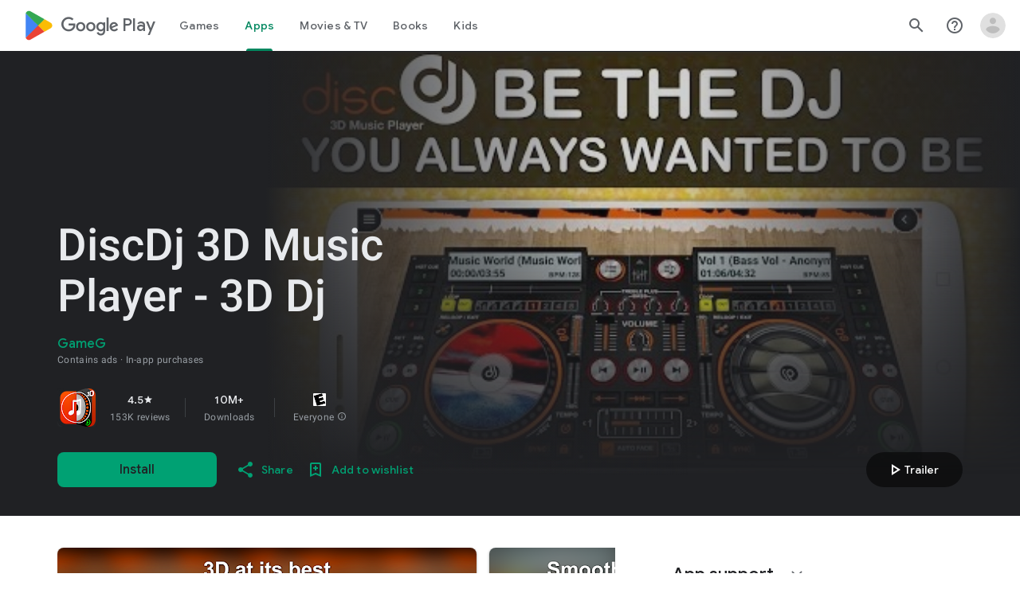

--- FILE ---
content_type: text/plain; charset=utf-8
request_url: https://play.google.com/play/log?format=json&authuser&proto_v2=true
body_size: -435
content:
["900000","1768772706664"]

--- FILE ---
content_type: text/javascript; charset=UTF-8
request_url: https://www.gstatic.com/_/boq-play/_/js/k=boq-play.PlayStoreUi.en.XlLGfh3csKo.2021.O/ck=boq-play.PlayStoreUi.9kB7SD1bHDc.L.B1.O/am=GxZ3gD3vDwAASTDg98R_2BY/d=1/exm=_b,_tp/excm=_b,_tp,appdetailsview/ed=1/wt=2/ujg=1/rs=AB1caFVQxBySkTcKbLyfn7R9ffcfEWAIQw/ee=EVNhjf:pw70Gc;EmZ2Bf:zr1jrb;Hs0fpd:jLUKge;JsbNhc:Xd8iUd;K5nYTd:ZDZcre;LBgRLc:SdcwHb;Me32dd:MEeYgc;NJ1rfe:qTnoBf;NPKaK:SdcwHb;NSEoX:lazG7b;Pjplud:EEDORb;QGR0gd:Mlhmy;Rdd4dc:WXw8B;SNUn3:ZwDk9d;ScI3Yc:e7Hzgb;Uvc8o:VDovNc;YIZmRd:A1yn5d;a56pNe:JEfCwb;cEt90b:ws9Tlc;d0xV3b:KoEHyd;dIoSBb:SpsfSb;dowIGb:ebZ3mb;eBAeSb:zbML3c;iFQyKf:QIhFr;ikbPFc:UfnShf;lOO0Vd:OTA3Ae;nAu0tf:z5Gxfe;oGtAuc:sOXFj;pXdRYb:MdUzUe;qQEoOc:KUM7Z;qafBPd:yDVVkb;qddgKe:xQtZb;sgjhQc:bQAegc;wR5FRb:O1Gjze;wZnI8b:Oh9t6d;xqZiqf:BBI74;yEQyxe:TLjaTd;yxTchf:KUM7Z;zxnPse:GkRiKb/dti=1/m=byfTOb,lsjVmc,LEikZe
body_size: 13681
content:
"use strict";this.default_PlayStoreUi=this.default_PlayStoreUi||{};(function(_){var window=this;
try{
_.cra=function(a){let b=0;for(const c in a)b++;return b};_.dra=function(a){return a.Ei&&typeof a.Ei=="function"?a.Ei():_.ia(a)||typeof a==="string"?a.length:_.cra(a)};_.np=function(a){if(a.Jj&&typeof a.Jj=="function")return a.Jj();if(typeof Map!=="undefined"&&a instanceof Map||typeof Set!=="undefined"&&a instanceof Set)return Array.from(a.values());if(typeof a==="string")return a.split("");if(_.ia(a)){const b=[],c=a.length;for(let d=0;d<c;d++)b.push(a[d]);return b}return _.hb(a)};
_.era=function(a){if(a.Oo&&typeof a.Oo=="function")return a.Oo();if(!a.Jj||typeof a.Jj!="function"){if(typeof Map!=="undefined"&&a instanceof Map)return Array.from(a.keys());if(!(typeof Set!=="undefined"&&a instanceof Set)){if(_.ia(a)||typeof a==="string"){const b=[];a=a.length;for(let c=0;c<a;c++)b.push(c);return b}return _.jb(a)}}};
var fra,Bp,ora,ira,kra,jra,nra,lra,Lp;_.gra=function(a,b,c){const d=a.search(_.Cf);let e=0,f;const g=[];for(;(f=_.Bf(a,e,b,d))>=0;)g.push(a.substring(e,f)),e=Math.min(a.indexOf("&",f)+1||d,d);g.push(a.slice(e));a=g.join("").replace(fra,"$1");return _.Af(a,b,c)};_.op=_.Ud(function(a,b,c){if(a.N!==2)return!1;const d=_.he(a.H)>>>0;a=_.Via(a.H,d);_.Wd(b,c,a);return!0},function(a,b,c){b=b==null||typeof b=="string"||b instanceof _.ac?b:void 0;b!=null&&_.Vca(a,c,_.wca(b,!0).buffer)},_.lja);
_.pp=function(a){return _.cj(a,_.Tf,3,_.Wi())};_.qp=function(a){return a==null?"":String(a)};fra=/[?&]($|#)/;_.rp=function(){return _.rg("Im6cmf").string()};_.hra=function(a,b,c){if(a.forEach&&typeof a.forEach=="function")a.forEach(b,c);else if(_.ia(a)||typeof a==="string")Array.prototype.forEach.call(a,b,c);else{const d=_.era(a),e=_.np(a),f=e.length;for(let g=0;g<f;g++)b.call(c,e[g],d&&d[g],a)}};
_.sp=function(a,b){this.ha=this.Ea=this.ma="";this.oa=null;this.Aa=this.H="";this.va=!1;let c;a instanceof _.sp?(this.va=b!==void 0?b:a.va,_.tp(this,a.ma),_.up(this,a.Ea),_.vp(this,a.ha),_.wp(this,a.oa),_.xp(this,a.H),_.yp(this,a.N.clone()),_.zp(this,a.Aa)):a&&(c=String(a).match(_.qf))?(this.va=!!b,_.tp(this,c[1]||"",!0),_.up(this,c[2]||"",!0),_.vp(this,c[3]||"",!0),_.wp(this,c[4]),_.xp(this,c[5]||"",!0),_.yp(this,c[6]||"",!0),_.zp(this,c[7]||"",!0)):(this.va=!!b,this.N=new _.Ap(null,this.va))};
_.sp.prototype.toString=function(){const a=[];var b=this.ma;b&&a.push(Bp(b,ira,!0),":");var c=this.ha;if(c||b=="file")a.push("//"),(b=this.Ea)&&a.push(Bp(b,ira,!0),"@"),a.push(_.xf(c).replace(/%25([0-9a-fA-F]{2})/g,"%$1")),c=this.oa,c!=null&&a.push(":",String(c));if(c=this.H)this.ha&&c.charAt(0)!="/"&&a.push("/"),a.push(Bp(c,c.charAt(0)=="/"?jra:kra,!0));(c=this.N.toString())&&a.push("?",c);(c=this.Aa)&&a.push("#",Bp(c,lra));return a.join("")};
_.sp.prototype.resolve=function(a){const b=this.clone();let c=!!a.ma;c?_.tp(b,a.ma):c=!!a.Ea;c?_.up(b,a.Ea):c=!!a.ha;c?_.vp(b,a.ha):c=a.oa!=null;var d=a.H;if(c)_.wp(b,a.oa);else if(c=!!a.H){if(d.charAt(0)!="/")if(this.ha&&!this.H)d="/"+d;else{var e=b.H.lastIndexOf("/");e!=-1&&(d=b.H.slice(0,e+1)+d)}e=d;if(e==".."||e==".")d="";else if(_.qb(e,"./")||_.qb(e,"/.")){d=_.nb(e,"/");e=e.split("/");const f=[];for(let g=0;g<e.length;){const h=e[g++];h=="."?d&&g==e.length&&f.push(""):h==".."?((f.length>1||f.length==
1&&f[0]!="")&&f.pop(),d&&g==e.length&&f.push("")):(f.push(h),d=!0)}d=f.join("/")}else d=e}c?_.xp(b,d):c=a.N.toString()!=="";c?_.yp(b,a.N.clone()):c=!!a.Aa;c&&_.zp(b,a.Aa);return b};_.sp.prototype.clone=function(){return new _.sp(this)};_.tp=function(a,b,c){a.ma=c?_.Cp(b,!0):b;a.ma&&(a.ma=a.ma.replace(/:$/,""));return a};_.up=function(a,b,c){a.Ea=c?_.Cp(b):b;return a};_.vp=function(a,b,c){a.ha=c?_.Cp(b,!0):b;return a};
_.wp=function(a,b){if(b){b=Number(b);if(isNaN(b)||b<0)throw Error("Db`"+b);a.oa=b}else a.oa=null;return a};_.xp=function(a,b,c){a.H=c?_.Cp(b,!0):b;return a};_.yp=function(a,b,c){b instanceof _.Ap?(a.N=b,mra(a.N,a.va)):(c||(b=Bp(b,nra)),a.N=new _.Ap(b,a.va));return a};_.Dp=function(a,b,c){a.N.set(b,c);return a};_.Fp=function(a,b,c){Array.isArray(c)||(c=[String(c)]);_.Ep(a.N,b,c)};_.Gp=function(a,b){return a.N.get(b)};_.zp=function(a,b,c){a.Aa=c?_.Cp(b):b;return a};
_.Ip=function(a){_.Dp(a,"zx",Math.floor(Math.random()*2147483648).toString(36)+Math.abs(Math.floor(Math.random()*2147483648)^_.Of()).toString(36));return a};_.Jp=function(a,b){a.N.remove(b);return a};_.Kp=function(a,b){return a instanceof _.sp?a.clone():new _.sp(a,b)};_.Cp=function(a,b){return a?b?decodeURI(a.replace(/%25/g,"%2525")):decodeURIComponent(a):""};Bp=function(a,b,c){return typeof a==="string"?(a=encodeURI(a).replace(b,ora),c&&(a=a.replace(/%25([0-9a-fA-F]{2})/g,"%$1")),a):null};
ora=function(a){a=a.charCodeAt(0);return"%"+(a>>4&15).toString(16)+(a&15).toString(16)};ira=/[#\/\?@]/g;kra=/[#\?:]/g;jra=/[#\?]/g;nra=/[#\?@]/g;lra=/#/g;_.Ap=function(a,b){this.N=this.H=null;this.ha=a||null;this.ma=!!b};Lp=function(a){a.H||(a.H=new Map,a.N=0,a.ha&&_.wf(a.ha,function(b,c){a.add(_.vf(b),c)}))};_.m=_.Ap.prototype;_.m.Ei=function(){Lp(this);return this.N};_.m.add=function(a,b){Lp(this);this.ha=null;a=Mp(this,a);let c=this.H.get(a);c||this.H.set(a,c=[]);c.push(b);this.N+=1;return this};
_.m.remove=function(a){Lp(this);a=Mp(this,a);return this.H.has(a)?(this.ha=null,this.N-=this.H.get(a).length,this.H.delete(a)):!1};_.m.clear=function(){this.H=this.ha=null;this.N=0};_.m.Cf=function(){Lp(this);return this.N==0};_.Np=function(a,b){Lp(a);b=Mp(a,b);return a.H.has(b)};_.m=_.Ap.prototype;_.m.Gu=function(a){const b=this.Jj();return _.pa(b,a)};_.m.forEach=function(a,b){Lp(this);this.H.forEach(function(c,d){c.forEach(function(e){a.call(b,e,d,this)},this)},this)};
_.m.Oo=function(){Lp(this);const a=Array.from(this.H.values()),b=Array.from(this.H.keys()),c=[];for(let d=0;d<b.length;d++){const e=a[d];for(let f=0;f<e.length;f++)c.push(b[d])}return c};_.m.Jj=function(a){Lp(this);let b=[];if(typeof a==="string")_.Np(this,a)&&(b=b.concat(this.H.get(Mp(this,a))));else{a=Array.from(this.H.values());for(let c=0;c<a.length;c++)b=b.concat(a[c])}return b};
_.m.set=function(a,b){Lp(this);this.ha=null;a=Mp(this,a);_.Np(this,a)&&(this.N-=this.H.get(a).length);this.H.set(a,[b]);this.N+=1;return this};_.m.get=function(a,b){if(!a)return b;a=this.Jj(a);return a.length>0?String(a[0]):b};_.Ep=function(a,b,c){a.remove(b);c.length>0&&(a.ha=null,a.H.set(Mp(a,b),_.va(c)),a.N+=c.length)};
_.Ap.prototype.toString=function(){if(this.ha)return this.ha;if(!this.H)return"";const a=[],b=Array.from(this.H.keys());for(let d=0;d<b.length;d++){var c=b[d];const e=_.xf(c);c=this.Jj(c);for(let f=0;f<c.length;f++){let g=e;c[f]!==""&&(g+="="+_.xf(c[f]));a.push(g)}}return this.ha=a.join("&")};_.Op=function(a,b){Lp(a);a.H.forEach(function(c,d){_.pa(b,d)||this.remove(d)},a);return a};_.Ap.prototype.clone=function(){const a=new _.Ap;a.ha=this.ha;this.H&&(a.H=new Map(this.H),a.N=this.N);return a};
var Mp=function(a,b){b=String(b);a.ma&&(b=b.toLowerCase());return b},mra=function(a,b){b&&!a.ma&&(Lp(a),a.ha=null,a.H.forEach(function(c,d){const e=d.toLowerCase();d!=e&&(this.remove(d),_.Ep(this,e,c))},a));a.ma=b};_.Ap.prototype.extend=function(a){for(let b=0;b<arguments.length;b++)_.hra(arguments[b],function(c,d){this.add(d,c)},this)};
var Mta=function(a,b){this.N=a;this.ha=b;if(!c){var c=new _.sp("//www.google.com/images/cleardot.gif");_.Ip(c)}this.ma=c};_.m=Mta.prototype;_.m.HW=1E4;_.m.BB=!1;_.m.YO=0;_.m.NI=null;_.m.zT=null;_.m.setTimeout=function(a){this.HW=a};_.m.start=function(){if(this.BB)throw Error("Ob");this.BB=!0;this.YO=0;Nta(this)};_.m.stop=function(){Ota(this);this.BB=!1};var Nta=function(a){a.YO++;navigator!==null&&"onLine"in navigator&&!navigator.onLine?_.hl((0,_.bb)(a.bH,a,!1),0):(a.H=new Image,a.H.onload=(0,_.bb)(a.dba,a),a.H.onerror=(0,_.bb)(a.cba,a),a.H.onabort=(0,_.bb)(a.bba,a),a.NI=_.hl(a.eba,a.HW,a),a.H.src=String(a.ma))};
_.m=Mta.prototype;_.m.dba=function(){this.bH(!0)};_.m.cba=function(){this.bH(!1)};_.m.bba=function(){this.bH(!1)};_.m.eba=function(){this.bH(!1)};_.m.bH=function(a){Ota(this);a?(this.BB=!1,this.N.call(this.ha,!0)):this.YO<=0?Nta(this):(this.BB=!1,this.N.call(this.ha,!1))};var Ota=function(a){a.H&&(a.H.onload=null,a.H.onerror=null,a.H.onabort=null,a.H=null);a.NI&&(_.il(a.NI),a.NI=null);a.zT&&(_.il(a.zT),a.zT=null)};var Pta=class extends _.Nf{constructor(){super();this.H=new Mta(this.Aa,this);this.ha=51E3+Math.round(18E3*Math.random())}Aa(a){this.N=Date.now();this.va(a)}va(a){this.ma=a;this.dispatchEvent("d")}};Pta.prototype.N=0;Pta.prototype.ma=!0;var Qta=class{constructor(){this.H=new Pta}};_.xe(_.Dn,Qta);_.ab().ak(function(a){const b=new Qta(a);_.Bn(a,_.Dn,b)});
_.r("byfTOb");

_.u();
_.r("lsjVmc");
var Er=function(a,b=!0){_.Ta.call(this);this.oa=a;this.N=new _.Dr(this);b&&_.Rta(this);_.Bh(this,this.N)};_.Zh(Er,_.Ta);Er.prototype.H=null;Er.prototype.ha="at";Er.prototype.ma=null;_.Rta=function(a){const b=a.oa.get(_.tk);b.ma.includes(a.N);b.ha(a.N)};Er.prototype.configure=function(a,b,c){this.H=a;this.ma=b;c&&(this.ha=c)};_.Dr=function(a){this.ha=a};_.Zh(_.Dr,_.dg);_.Dr.prototype.H=_.p(8);_.Dr.prototype.N=_.p(13);_.xe(_.En,Er);_.ab().ak(function(a){const b=new Er(a,!1);_.Bn(a,_.En,b);b.configure(_.rg("SNlM0e").string(null),_.rg("S06Grb").string(null))});
_.u();
var Osa,Psa;_.er=function(){this.N=[];this.H=[]};_.If.prototype.yx=_.aa(5,function(){return this.fda});Osa=class{constructor(a){this.N=a}H(a,b){return _.Qf(this.N.H(a,b))}};_.fr=function(a,b){a=new Osa(a);b=b.value;_.sl[b]||(_.sl[b]=[]);_.sl[b].push(a)};Psa=function(a){a.N.length===0&&(a.N=a.H,a.N.reverse(),a.H=[])};_.gr=function(a){Psa(a);return a.N.pop()};_.Qsa=function(a){Psa(a);return _.ka(a.N)};_.m=_.er.prototype;_.m.Ei=function(){return this.N.length+this.H.length};
_.m.Cf=function(){return this.N.length===0&&this.H.length===0};_.m.clear=function(){this.N=[];this.H=[]};_.m.contains=function(a){return _.pa(this.N,a)||_.pa(this.H,a)};_.m.remove=function(a){{var b=this.N;const c=Array.prototype.lastIndexOf.call(b,a,b.length-1);c>=0?(_.sa(b,c),b=!0):b=!1}return b||_.ta(this.H,a)};_.m.Jj=function(){const a=[];for(var b=this.N.length-1;b>=0;--b)a.push(this.N[b]);b=this.H.length;for(let c=0;c<b;++c)a.push(this.H[c]);return a};
_.Sta=function(a,b){a!=null&&this.append.apply(this,arguments)};_.m=_.Sta.prototype;_.m.Jy="";_.m.set=function(a){this.Jy=""+a};_.m.append=function(a,b,c){this.Jy+=String(a);if(b!=null)for(let d=1;d<arguments.length;d++)this.Jy+=arguments[d];return this};_.m.clear=function(){this.Jy=""};_.m.toString=function(){return this.Jy};
_.Tta=function(a){var b=a.type;if(typeof b==="string")switch(b.toLowerCase()){case "checkbox":case "radio":return a.checked?a.value:null;case "select-one":return b=a.selectedIndex,b>=0?a.options[b].value:null;case "select-multiple":b=[];let c;for(let d=0;c=a.options[d];d++)c.selected&&b.push(c.value);return b.length?b:null}return a.value!=null?a.value:null};
_.Uta=function(a,b){return/-[a-z]/.test(b)?!1:_.oh&&a.dataset?b in a.dataset:a.hasAttribute?a.hasAttribute("data-"+_.ph(b)):!!a.getAttribute("data-"+_.ph(b))};_.Vta=function(a,b){!/-[a-z]/.test(b)&&(_.oh&&a.dataset?_.Uta(a,b)&&delete a.dataset[b]:a.removeAttribute("data-"+_.ph(b)))};_.Fr=function(a,b){b in a&&delete a[b]};_.Gr=function(a,b){if(b==null)return new a;b=_.fca(b);return new a(_.jba(b))};_.Wta=function(a,b,c){return _.eh(a,"qako4e",b,c)};
_.Xta=function(a,b,c){var d=a.elements,e;let f;for(var g=0;e=d.item(g);g++)if(e.form==a&&!e.disabled&&e.tagName!="FIELDSET")switch(f=e.name,e.type.toLowerCase()){case "file":case "submit":case "reset":case "button":break;case "select-multiple":e=_.Tta(e);if(e!=null){let h;for(let k=0;h=e[k];k++)c(b,f,h)}break;default:e=_.Tta(e),e!=null&&c(b,f,e)}d=a.getElementsByTagName("INPUT");for(e=0;g=d[e];e++)g.form==a&&g.type.toLowerCase()=="image"&&(f=g.name,c(b,f,g.value),c(b,f+".x","0"),c(b,f+".y","0"))};
_.Hr=function(a){_.Ta.call(this);this.Ka=a;this.ha={}};_.Nf.prototype.RN=_.aa(7,function(a,b,c,d){return _.rka(this.oa,String(a),b,c,d)});_.Ir=function(a,b){return _.Uf(a,2,b)};_.Yta=function(a){const b={};a=(a.H&&_.hm(a)>=2?a.H.getAllResponseHeaders()||"":"").split("\r\n");for(let d=0;d<a.length;d++){if(_.pb(a[d]))continue;var c=_.Rja(a[d],":",1);const e=c[0];c=c[1];if(typeof c!=="string")continue;c=c.trim();const f=b[e]||[];b[e]=f;f.push(c)}return _.gb(b,function(d){return d.join(", ")})};
_.Jr=function(a){return typeof a.ma==="string"?a.ma:String(a.ma)};_.Kr=function(a,b){for(let c=0;c<a.size();c++){const d=a.Qc(c);b.call(void 0,d,c)}};_.Lr=function(a,b,c){return c===!0?a.wb(b):c===!1?a.Ab(b):a.ff(function(d){_.Zm(d,b)?_.hna(d,b):_.an(d,b)})};_.Mr=function(a,b,c){let d=0,e=!1,f=[];const g=function(){d=0;e&&(e=!1,h())},h=function(){d=_.ca.setTimeout(g,b);let k=f;f=[];a.apply(c,k)};return function(k){f=arguments;d?e=!0:h()}};
_.Zta=function(a,b,c,d){d=d?d(b):b;return Object.prototype.hasOwnProperty.call(a,d)?a[d]:a[d]=c(b)};_.Zh(_.Hr,_.Ta);var $ta=[];_.Hr.prototype.listen=function(a,b,c,d){Array.isArray(b)||(b&&($ta[0]=b.toString()),b=$ta);for(let e=0;e<b.length;e++){const f=_.cl(a,b[e],c||this.handleEvent,d||!1,this.Ka||this);if(!f)break;this.ha[f.key]=f}return this};_.Or=function(a,b,c,d,e){_.Nr(a,b,c,d,e)};
_.Nr=function(a,b,c,d,e,f){if(Array.isArray(c))for(let g=0;g<c.length;g++)_.Nr(a,b,c[g],d,e,f);else(b=_.bl(b,c,d||a.handleEvent,e,f||a.Ka||a))&&(a.ha[b.key]=b)};_.Hr.prototype.unlisten=function(a,b,c,d,e){if(Array.isArray(b))for(let f=0;f<b.length;f++)this.unlisten(a,b[f],c,d,e);else c=c||this.handleEvent,d=_.Hf(d)?!!d.capture:!!d,e=e||this.Ka||this,c=_.dl(c),d=!!d,b=_.$k(a)?a.RN(b,c,d,e):a?(a=_.el(a))?_.rka(a,b,c,d,e):null:null,b&&(_.gl(b),delete this.ha[b.key]);return this};
_.Pr=function(a){_.eb(a.ha,function(b,c){this.ha.hasOwnProperty(c)&&_.gl(b)},a);a.ha={}};_.Hr.prototype.Fc=function(){_.Hr.Hf.Fc.call(this);_.Pr(this)};_.Hr.prototype.handleEvent=function(){throw Error("Sb");};
var bua=function(a,...b){var c=a[0];if(a.length===1)return c+"_";c=[0,c];for(let d=0;d<b.length;d++){const e=b[d];"function"==typeof aua&&e instanceof aua?c.push(2,e.Naa):typeof e==="number"?c.push(2,String(e)):c.push(1,e);c.push(0,a[d+1])}return JSON.stringify(c)},cua=function(a,b,c){a.push(encodeURIComponent(b)+"="+encodeURIComponent(c))},dua=function(a){a=a.elements;let b;for(let c=0;b=a[c];c++)if(!b.disabled&&b.type&&b.type.toLowerCase()=="file")return!0;return!1},eua=function(a){const b=[];_.Xta(a,
b,cua);return b.join("&")},Qr=function(a){if(_.Bna!==_.Bna)throw Error();return new aua(a)},Rr=function(a,b,c,d,e){this.N=a;this.H=b;(b===void 0||b<=0)&&_.ig(Error("Qb`"+b+"`"+(a&&a.ha.H)));this.oa=c==1;this.ma=d;this.ha=e},Sr=function(a){let b;if(a.length!==0&&typeof(b=a[0])==="string"&&b)return b},fua=function(a,b,c,d){b!==-1&&(a+=` (HTTP Status: ${b})`);c&&(a+=` (XHR Error Code: ${c}) (XHR Error Message: '${d}')`);return a},Tr=function(){this.constructor.xX||(this.constructor.xX={});this.constructor.xX[this.toString()]=
this},Vr=function(a){(this.Aa=a)&&_.Ur(this,"BEST_EFFORT");_.Of();this.ha=new _.sp;this.H="POST";this.Ic=gua++;hua||(a=new Date,hua=a.getHours()*3600+a.getMinutes()*60+a.getSeconds());this.Va=1+hua+this.Ic*1E5;this.oa=new _.uh;this.nb=-1},iua=function(){_.ja.call(this);this.message="Retryable Server Error"},Wr=function(){_.Nf.call(this);_.Nf.call(this);this.Aa=new _.er;this.Ka=new _.uh;this.H=[];this.N=[];this.ha=[];this.Zs=new _.Hr(this);new _.uh;this.La=!0},jua=class extends _.v{constructor(a){super(a,
0,jua.Ce)}},oua,Yr,pua,qua,aua,sua,tua,uua,vua,wua;jua.Ce="pdi";var kua=_.ke(156505376,_.ok,jua),lua=class extends _.v{constructor(a){super(a)}},mua=class extends _.v{constructor(a){super(a,0,mua.Ce)}};mua.Ce="xsrf";var nua=_.ke(48448350,_.ok,mua),Xr=class extends _.ja{constructor(){super();this.message="XSRF token refresh"}};_.dg.prototype.N=_.aa(14,function(){});
_.Dr.prototype.N=_.aa(13,function(a){for(let d=0;d<a.length;d++){const e=a[d].H()?.Lb(nua);var b;if(b=e){b=this.ha;let f=!1;var c=void 0;const g=b.ma;_.G(e,lua,2,_.fc)&&(c=_.G(e,lua,2,_.fc),c=_.Cj(c,1));g&&c===g&&(b.H=_.Cj(e,1,_.fc),f=!0);b=f}if(b)throw new Xr;}});_.dg.prototype.H=_.aa(12,function(){});_.cma.prototype.H=_.aa(11,function(a){var b=_.bma;a.JI({"soc-app":b!=null?b:1,"soc-platform":1,"soc-device":_.Yea()})});_.Gpa.prototype.H=_.aa(10,function(a){a.setParam("authuser",_.ym())});
_.Kpa.prototype.H=_.aa(9,function(a){const b=_.rg("S1vprb").string("");b&&a.oa.set("x-goog-ext-"+kua.hi+"-jspb",b)});_.Dr.prototype.H=_.aa(8,function(a){var b=this.ha;if(b.ha&&b.H)if(a.H=="DELETE")a.Db(b.H);else{var c=b.ha;b=b.H;const d=a.ma;d?(a=d.elements[c],a||(a=d.ownerDocument.createElement("input"),a.setAttribute("name",c),a.setAttribute("hidden",!0),d.appendChild(a)),a.value=b):a.Oa||a.kD(c,b)}});
oua=function(a,b,c){typeof b==="function"?_.ai(c)||b.call(c):b&&typeof b.handleEvent=="function"&&(_.ai(b)||b.handleEvent.call(b))};Yr=function(a,b,c,d){const e=typeof b==="function";(e||!_.ai(b))&&e&&_.ai(d);if(!(e||b&&typeof b.handleEvent=="function"))throw Error("wa");a=(0,_.bb)(oua,null,a,b,d);return _.ca.setTimeout(a,c||0)};pua={};qua=function(a){return _.Zta(pua,a,function(){return _.rb(_.Cia,a)>=0})};_.rua={value:3,gda:!0};aua=class{constructor(a){this.Naa=a}};
sua=function(a){if(a.oa)a=!1;else{var b;if(b=!!a.N)a:switch(b=a.N,b.dF){case "RETRY":b=!0;break a;case "FAIL":b=!1;break a;case "BEST_EFFORT":b=a.ma||a.N.ND;b=a.H>=500&&b<3?!0:!1;break a;default:throw Error("Rb`"+b.dF);}a=b}return a};Rr.prototype.toString=function(){return String(this.H)};
tua=function(a,b){a=a.map(c=>c.Ce).join(", ");b=b.map(c=>{c=c instanceof _.v?c.constructor.Ce:Array.isArray(c)&&c.length?c[0]instanceof _.v?c[0].constructor.Ce:Array.isArray(c[0])?Sr(c[0]):Sr(c):void 0;return c}).join(", ");return`Expected protos: [${a}]. Returned protos: [${b}].`};_.Zr=class extends _.ja{constructor(a,b,c,d,e){super(`Error code = ${b}`+(c?`, Path = ${c}`:"")+(d?`, Message = ${d}`:"")+(e?`, ${e.ha}`:""));this.name=a;this.N=b;this.ha=e}getError(){return this.ha}};
uua=class extends _.Zr{constructor(a,b,c){super("TooManyProtosError",108,c,"The RequestService interface only supports a single received proto (be it data or error). "+(a&&b?tua(a,b):""))}};vua=class extends _.Zr{constructor(a,b,c){super("ExpectedProtoNotFound",109,c,"The expected response proto was not returned by the server."+tua(a,b))}};wua=class extends _.Zr{constructor(){super("Retry",0,void 0,"An interceptor has requested that the request be retried.")}};
_.$r=class extends _.v{constructor(a){super(a,0,_.$r.Ce)}getData(){return _.Cj(this,4,_.fc)}H(){return _.G(this,_.ok,10,_.fc)}};_.$r.Ce="er";var as=class extends _.v{constructor(a){super(a,0,as.Ce)}};as.Ce="di";var bs=class extends _.v{constructor(a){super(a,0,bs.Ce)}};bs.Ce="e";var cs=class extends _.v{constructor(a){super(a,0,cs.Ce)}};cs.Ce="f.ri";var xua=function(a,b){switch(a){case 1:case 3:return 8;case 4:return NaN;case 7:return 100;case 6:return b||7;case 8:return 101;case 5:return 9;default:return 102}},yua=class extends _.Ta{constructor(){super();this.inUse=!1}nb(){return 0}transfer(a){this.H.iJ(a);this.N=a}};var zua=function(a){const b=a.va;if(b){const c=new _.Sta;b.forEach((d,e)=>{c.append(_.xf(e),"=",_.xf(d),"&")});return c.toString()}return a.ma?eua(a.ma):""},ds=function(a,b,c){const d=a.N;b=new Rr(d,b,void 0,void 0,c);a.H.WL(d,b)},Dua=class extends yua{constructor(a){super();this.qg=new _.dm;this.qc=a;this.Ea=null;this.qg.headers.set("X-Same-Domain","1");_.cl(this.qg,"complete",this.Db,!1,this);_.cl(this.qg,"ready",this.Lb,!1,this);this.Se=null}Fc(){_.fl(this.qg,"complete",this.Db,!1,this);_.fl(this.qg,
"ready",this.Lb,!1,this);this.qg.dispose();super.Fc()}transfer(a){this.H.iJ(a);this.N=a;a.setParam("rt",this.qc);const b=a.oa;var c=a.va!=null||a.ma!=null;if(!a.Oa||c){if(this.ha&&(c=this.Ra.call(null),c!==void 0)){const d=a.ma;if(d){let e=d.elements[this.ha];e||(e=d.ownerDocument.createElement("input"),e.setAttribute("name",this.ha),e.setAttribute("hidden",!0),d.appendChild(e));e.value=c}else a.kD(this.ha,c)}this.qg.send(a.getUrl(),a.H,zua(a),b)}else this.qg.send(a.getUrl(),a.H,null,b)}abort(a){this.Ea=
a;this.qg.abort(7)}Db(a){a=a.target;this.N.Ub=a.oh();if(_.im(a)){if(_.km(a).length>0||a.oh()==204){this.Ub(a);return}this.Ea=104}this.oa(a)}Lb(){this.H.Dfa(this)}oa(a){var b=this.Ea;this.Ea=0;const c=a.oh(),d=a.N;Aua.exec(_.km(a));let e;b?e=b:d==6&&(a=_.km(a),e=(b=a.match(Bua))?700+parseInt(b[1],10):(b=a.match(Cua))?Number("6"+b[1]):null);e||(e=xua(d,c));ds(this,e)}},Bua=RegExp("var gmail_error\\s*=\\s*(\\d+)","m"),Cua=RegExp("var rc\\s*=\\s*(\\d+)","m"),Aua=RegExp("(?:Additional details|Detailed Technical Info)[\\s\\S]*<pre[^>]*>([\\s\\S]*)<\\/pre>",
"i");var Eua;
Eua=function(a,b){var c=a.ma;if(c==b.length)return 3;var d=b.indexOf("\n",c);if(d==-1)return 1;if(c==d)return a.Va=0,a.va=null,2;const e=b.substring(c,d),f=Number(e);if(isNaN(f))return a.Va=1,a.va="length: "+e.length+", "+e.substring(0,7)+", ssi:"+c+", sei:"+d+", rtl:"+b.length+", "+b.substring(0,Math.min(15,c)),2;if(d+f>b.length)return 1;c=b.substr(d,f);let g;try{g=window.JSON.parse(c)}catch(h){return a.Va=2,a.va=null,2}a.ma=d+f;if(Array.isArray(g))for(d=0;d<g.length;d++)a.H.l9(a.N,g[d]);return a.ma==
b.length?3:0};
_.Fua=class extends Dua{constructor(){super("c");this.Oa=!1;_.cl(this.qg,"readystatechange",this.Bb,!1,this);this.Aa=-1;this.va=null;this.Ka=!0}clone(){const a=new _.Fua;var b=this.Ra;a.ha=this.ha;a.Ra=b;this.Oa&&(a.Oa=!0);return a}Fc(){_.il(this.Aa);_.fl(this.qg,"readystatechange",this.Bb,!1,this);super.Fc()}nb(a){if(a.q2)return 0;const b=a.ma;return b&&dua(b)||_.vh&&!qua("420+")||_.wh&&!qua("1.9")?0:a.Ra||!a.lL?.9:.5}Bb(){_.vh||_.wh||_.Ii||_.il(this.Aa);_.hm(this.qg)==3&&this.La(!1)}Ub(){_.il(this.Aa);this.La(!0)}oa(a){const b=
this.Oa&&a.oh()>=500;this.La(!0,b,a.oh(),a.N,_.Jr(a));super.oa(a)}La(a,b,c=-1,d=0,e=""){if(!this.tb||a){var f=_.km(this.qg);if(this.ma==0){var g=f.indexOf("\n\n");if(g==-1){a&&(a=fua("Incomplete XSS header at end of request",c,d,e),b||(c===0&&d===6?ds(this,7,fua("Unknown HTTP error in underlying XHR",c,d,e)):ds(this,103,a)),this.Ka=!0);return}this.ma=g+2}do g=Eua(this,f);while(g==0);a&&(this.Ka=!0);switch(g){case 2:a?b||this.abort(10):this.tb=!0;break;case 3:a&&(this.H.aH(this.N,_.Yta(this.qg)),this.tb&&
_.hg("Chunk parse error: "+this.Va+(this.va?", "+this.va:""),Error()));break;case 1:a&&(c=fua("Incomplete chunk at end of request.",c,d,e),b||ds(this,103,c))}a||_.vh||_.wh||_.Ii||(this.Aa=_.hl(this.La,100,this))}}transfer(a){this.Ka||_.hg("transfer() called during response processing",Error());this.Ka=!1;this.ma=0;this.tb=!1;super.transfer(a)}};var Gua=class extends _.dg{constructor(){var a=_.om(_.rg("cfb2h"));super();this.Qs=a}H(a){this.Qs&&a.setParam("bl",this.Qs)}};var Hua=class extends _.dg{constructor(a){super();const b={};_.za("e hl gl jsmode mjsmode deb opt route hotswaps _hostType authuser pageId duul nuul".split(" "),function(c){const d=_.Df(a,c);d&&(b[c]=d)});this.ha=b}H(a){_.eb(this.ha,function(b,c){a.getParam(c)||a.setParam(c,b)})}};var Iua=class extends _.dg{constructor(a){super();this.ha=[].slice.apply(arguments)}H(){_.za(this.ha,function(){})}};var Jua=class extends _.dg{constructor(){var a=_.om(_.rg("FdrFJe"));super();this.ha=a}H(a){this.ha&&a.setParam("f.sid",this.ha)}};Tr.prototype.je=function(){return this.toString()};Tr.prototype.toString=function(){this.H||(this.H="lib:f_req");return this.H};Tr.prototype.getType=function(){return"f_req"};var Kua=class extends Tr{};var Lua=class{constructor(a){a?(this.H=_.Ph(_.hj(a,1,_.fc))||-1,_.Cj(a,2,_.fc),_.Cj(a,3,_.fc),_.Ph(_.hj(a,4,_.fc)),this.N=_.Cj(a,13,_.fc)||""):(this.H=-1,this.N="")}},Mua=new Lua;var hua,Nua=new Kua,gua=0,es;_.m=Vr.prototype;_.m.q2=!0;_.m.lL=!0;_.m.SN=-1;_.m.IW=-1;_.m.mZ=-1;_.m.b0=-1;_.m.yM=Mua;_.m.nY=-1;_.m.ND=0;_.m.dF="BEST_EFFORT";es=function(a){if(a.started)throw Error("Tb");};_.Ur=function(a,b){es(a);a.dF=b};Vr.prototype.Db=function(a){this.oa.set("X-Framework-Xsrf-Token",a)};Vr.prototype.getContext=function(){return this.tb};Vr.prototype.qc=function(){this.dF="FAIL";this.Aa.abort(this,101)};_.Oua=function(a,b){es(a);a.q2=b};_.m=Vr.prototype;_.m.getMessage=function(){return""};
_.m.send=function(){if(this.started)throw Error("Wb");this.IW=_.Of();var a=this.setParam;this.Va||_.hg("No request id for ["+this.getUrl()+"]",Error("Vb`"+this.getUrl()));a.call(this,"_reqid",this.Va);this.Aa.send(this);this.started=!0;this.SN>=0&&(this.Ea=Yr("Xb",this.qc,this.SN,this))};_.m.abort=function(){if(!this.started)throw Error("Yb");this.complete||(this.dF="FAIL",this.Aa.abort(this))};_.m.Iq=function(){return!!this.complete};_.m.getType=function(){return Nua};
_.m.getData=function(a){return this.Bb?this.Bb[a]:null};var fs=function(a){return!!a.N&&!(typeof a.N.isDisposed=="function"&&a.N.isDisposed())},Pua=function(a,b){a.complete=!0;a.nY=_.Of();a.Ea&&(_.ca.clearTimeout(a.Ea),a.Ea=null);fs(a)&&(a.La&&a.N.TK&&a.N.TK(a),a.N.YZ&&a.N.YZ(a,b))};_.m=Vr.prototype;_.m.getUrl=function(){return String(this.ha.clone())};_.m.setParam=function(a,b){_.Fp(this.ha,a,b)};_.m.getParam=function(a){return _.Gp(this.ha,a)};_.m.JI=function(a){Qua(this,a,!1)};
_.m.kD=function(a,b){this.va||(this.va=new _.Ap);Array.isArray(b)||(b=[String(b)]);_.pa(_.em,this.H)||(this.H="POST");_.Ep(this.va,a,b)};var Qua=function(a,b,c){if(b instanceof _.Ap){const d=b.Oo();_.ya(d);for(let e=0;e<d.length;e++){const f=d[e],g=b.Jj(f);c?a.kD(f,g):a.setParam(f,g)}}else _.hra(b,function(d,e){c?this.kD(e,d):this.setParam(e,d)},a)};var Rua=class extends _.Kf{constructor(a,b,c,d){super((d?"data_b:":"data:")+b);this.datatype=b;this.request=a;this.data=c;this.N=void 0}};var Sua=function(a,b,c){c?a.OL=b:(b=Math.min(3E5,Math.max(b,1E3)),a.OL=Math.round(.85*b)+Math.round(.3*b*Math.random()))},Tua=class{constructor(){this.ha=[];this.ma={};Sua(this,1E3)}BF(){return this.QG}NO(){return this.QG==this.SG}getError(){return this.oa}Hh(a){this.oa=a}reset(){this.N=null;this.Hh(null)}};_.m=Tua.prototype;_.m.sT=0;_.m.SG=-1;_.m.QG=0;_.m.RA=0;_.m.Ut=0;_.m.x0=0;_.m.OL=0;var gs=class extends _.Kf{constructor(a,b){super(a);b&&(this.N=b)}};_.Zh(iua,_.ja);_.Zh(Wr,_.Nf);var Uua="_/reporthttp4xxerror";_.m=Wr.prototype;_.m.qv=null;_.m.OI="READY";_.m.VC=1;_.m.tU=!1;_.m.dispose=function(){for(let b=0;b<this.N.length;b++){var a=this.N[b].getContext();a.Ut&&(_.ca.clearTimeout(a.Ut),a.Ut=0)}this.isDisposed()||(Wr.Hf.dispose.call(this),this.Aa.clear(),this.qv&&(_.ca.clearTimeout(this.qv),this.qv=null));for(a=0;a<this.ha.length;a++)this.ha[a].dispose();this.N.length=this.H.length=0;this.Zs.dispose()};
var hs=function(a,b){const c={};c.Dfa=(0,_.bb)(a.Efa,a);c.WL=(0,_.bb)(a.WL,a);c.aH=(0,_.bb)(a.aH,a);c.l9=(0,_.bb)(a.qc,a);c.SK=(0,_.bb)(a.Ub,a);c.NO=(0,_.bb)(a.Ra,a);c.bpa=(0,_.bb)(a.Bb,a);c.BF=(0,_.bb)(a.Lb,a);c.qsa=(0,_.bb)(a.ma,a);c.iJ=(0,_.bb)(a.iJ,a);b.H=c;a.ha.push(b)};Wr.prototype.send=function(a){this.isDisposed()?Vua(this,a,107):(this.dispatchEvent(new gs("f",a)),this.Aa.H.push(a),Wua(this))};Wr.prototype.getState=function(){return this.OI};Wr.prototype.abort=function(a,b){Xua(this,a,b)};
var Xua=function(a,b,c){c=typeof c==="number"?c:100;_.pa(a.H,b)?(b.getContext().sT=c,(a=b.getContext())&&a.N&&a.N.abort(a.sT)):a.Aa.remove(b)&&Vua(a,b,c)},Zua=function(a,b){var c=null;const d={},e=_.ci(a.ha,function(k){const l=_.Yh(k);d[l]=k.nb(b);return!!d[l]});_.eaa(e,(0,_.bb)(a.Va,null,d,a.ha));let f=0;const g=e.length;for(let k=0;k<g&&!c;k++){var h=e[k];if(!h.inUse){c=h;break}h=d[_.Yh(h)];if(k==g-1||h>d[_.Yh(e[k+1])])for(;!c&&f<=k;)if(c=e[f++],Yua(a,c)<a.VC)if(c=c.clone())hs(a,c);else{if(h==1)throw Error("ac");
}else throw Error("bc");}return c};Wr.prototype.Va=function(a,b,c,d){const e=_.Yh(c),f=_.Yh(d);return a[e]<a[f]?1:a[e]>a[f]?-1:c.inUse&&!d.inUse?1:!c.inUse&&d.inUse?-1:_.oa(b,d)-_.oa(b,c)};var Yua=function(a,b){let c=0;b=b.constructor;a=a.ha;const d=a.length;for(let e=0;e<d;e++)a[e].constructor===b&&c++;return c};Wr.prototype.iJ=function(a){if(this.Ka.size!==0){const b=Array.from(this.Ka.keys());for(let c=0;c<b.length;c++){const d=b[c],e=this.Ka.get(d);a.setParam(d,e);this.Ka.delete(d)}}};
var is=function(a,b){switch(b){case "ACTIVE":case "WAITING_FOR_RETRY":case "RETRY_TIMER":if(a.H.length==0)throw Error("dc`"+b);}b!=a.OI&&(a.OI=b,a.dispatchEvent(new gs("e")),a.tb&&a.tb.Dqa())},Wua=function(a){if(a.La&&(a.OI=="READY"||a.VC!==1)){var b=_.Qsa(a.Aa);b&&a.H.length<a.VC&&(_.gr(a.Aa),b.tb=new Tua,a.H.push(b),$ua(a,b))}},$ua=function(a,b){b.getUrl();var c=b.getContext();c.QG=0;c.SG=-1;c=_.Of();b.mZ==-1&&(b.mZ=c);b.b0=c;b.ND++;try{is(a,"ACTIVE");try{const d=b.getContext();d.sT=0;let e=d.N;
if(!e){e=Zua(a,b);if(!e)throw Error("cc`"+b);e.inUse=!0;d.N=e}d.H=null;e.transfer(b);a.qv||(a.qv=Yr("fc",a.K0,3E4,a))}catch(d){throw d;}}catch(d){throw d;}};Wr.prototype.Ub=function(a,b){this.SK(a,b)};Wr.prototype.SK=function(a,b){const c=a.getContext();for(let d=0;d<b.length;d++){const e=b[d];c.QG++;const f=e[0];f!==cs.Ce&&c.ha.push(e);c.BF()==1&&ava(a);f==cs.Ce?bva(this,a,e):f==as.Ce?cva(a,e):f==bs.Ce&&(dva(a,new bs(e)),this.ma(a))}};
Wr.prototype.qc=function(a,b){const c=a.getContext();c.QG++;const d=b[0];c.RA&&(_.ca.clearTimeout(c.RA),c.RA=0);d!==cs.Ce&&c.ha.push(b);c.BF()==1&&ava(a);d==cs.Ce?bva(this,a,b):d==as.Ce?cva(a,b):d==bs.Ce?(dva(a,new bs(b)),this.ma(a)):(b=a.getContext(),a=Yr("fc",_.ng(this.ma,a),1,this),b.RA=a)};
var ava=function(a){try{_.Of()}catch(b){_.hg("Exception in onFirstArray_",b),a.getContext().H=b}},bva=function(a,b,c){c=new cs(c);(c=_.Cj(c,1,_.fc))&&a.Oa&&c!=a.Oa&&(b.getContext().H=Error(106))},cva=function(a,b){try{const d=new as(b);var c=new Lua(d);a.yM=c}catch(d){_.hg("Exception in handleDebugInfoArray_",d),a.getContext().H=d}},dva=function(a,b){var c=a.getContext(),d=_.Aj(b,1,_.fc);c.SG=d;(_.Ph(_.hj(b,4,_.fc))??0)>0&&(b=_.Ph(_.hj(b,4,_.fc)),a.nb=b)};
Wr.prototype.ma=function(a){var b=a.getContext();b.RA&&(_.ca.clearTimeout(b.RA),b.RA=0);const c=b.ha,d=b.ma;if(c.length&&(b.ha=[],b.ma={},b=a?a.getContext():null,!b||!b.H))try{for(let h=0;h<c.length;h++){var e=c[h];this.dispatchEvent(new Rua(a,e[0],(0,_.Oi)(e),!0))}var f=(0,_.Oi)(c);a&&fs(a)&&a.N.o9&&a.N.o9(a,c);this.dispatchEvent(new Rua(a,"aa",f));for(f=0;f<c.length;f++){const h=c[f],k=(0,_.Oi)(h),l=h[0];if(a)if(l==_.$r.Ce){const n=_.Gr(_.$r,(0,_.Oi)(h)),q=_.Aj(n,5,_.fc);if(q>=500&&q<700){const t=
new Rr(a,q,!1,a.ND);if(sua(t)){b.Hh(t);a=b;var g=new iua;a.H=g;break}}e=a;e.Lb=n;fs(e)&&e.N.TK&&e.N.TK(e)}else e=a,fs(e)&&e.N.ZZ&&e.N.ZZ(e,l,h,d);this.dispatchEvent(new Rua(a,l,k))}}catch(h){h instanceof Xr||_.hg("Exception in processArrays",h),b&&(b.H=h)}};Wr.prototype.Ra=function(a){return a.getContext().NO()};Wr.prototype.Lb=function(a){return a.getContext().BF()};Wr.prototype.Bb=function(a){return a.getContext().SG};
var eva=function(a,b){if(a.tU&&b.getContext().x0<=0&&(a=b.Ub,a>=400&&a<500)){var c=document.querySelectorAll("BASE");var d=null;c.length&&(d=c[0].href);c=d||window.location.href;d=b.ha.clone();c instanceof _.sp||(c=_.Kp(c));d instanceof _.sp||(d=_.Kp(d));c=c.resolve(d);b=_.zf(Uua,"url",c,"status",a,"traceid",b.yM.N);_.fm(b,null,"POST");_.ig(Error("ec`"+c+"`"+a))}};
Wr.prototype.aH=function(a,b={}){const c=a.getContext();c.ma=b;this.ma(a);eva(this,a);const d=c.H;if(d||!c.NO()){let e;if(d){if(d instanceof Xr)return a.getUrl(),b=c.OL,_.pa(this.H,a)&&(Sua(a.getContext(),b,!0),_.ra(this.N,a),a.getContext().Ut=-1,is(this,"WAITING_FOR_RETRY")),!0;d instanceof iua?e=c.getError():e=new Rr(a,d.message==106?106:12,!0)}else b="Missing data arrays. Expected "+c.SG+", received "+c.BF(),e=new Rr(a,103,!1,a.ND,b),this.nb&&fva(a);gva(this,a,e);return!1}a.La=!1;a.Ka=null;a.SN=
-1;Pua(a,b);this.dispatchEvent(new gs("g",a));_.ta(this.N,a);is(this,"WAITING_FOR_READY");return!0};Wr.prototype.WL=function(a,b){this.nb&&b.H==103&&fva(a);this.ma(a);eva(this,a);gva(this,a,b)};var gva=function(a,b,c){b.getContext().Hh(c);b.yM=Mua;sua(c)?(_.ra(a.N,b),b.getContext().Ut=-1,b="WAITING_FOR_RETRY"):(sua(c),_.ta(a.N,b),Vua(a,b,c),b="WAITING_FOR_READY");is(a,b)};_.m=Wr.prototype;
_.m.Efa=function(a){const b=_.na(this.H,function(c){return c.getContext().N==a});_.pa(this.N,b)||(a.inUse=!1,b.getContext().reset(),_.ta(this.H,b));this.qv&&(_.ca.clearTimeout(this.qv),this.qv=null);_.za(this.N,this.jaa,this);this.H.length<this.VC&&(is(this,"READY"),Wua(this))};_.m.jaa=function(a){const b=a.getContext();if(b.Ut==-1){var c=a.getParam("f.retries");a.JI({"f.retries":(c?Number(c):0)+1});c=b.OL;var d=_.Of()+c;b.x0=d;a=Yr("fc",(0,_.bb)(this.kba,this,a),c);b.Ut=a;Sua(b,2*c);is(this,"RETRY_TIMER")}};
_.m.kba=function(a){var b=a.getContext();b.Ut&&(_.ca.clearTimeout(b.Ut),b.Ut=0);$ua(this,a)};_.m.K0=function(){this.qv=Yr("fc",this.K0,3E4,this);this.bY()};
_.m.bY=function(){if(this.H.length!=0&&this.va){var a=this.H.length;for(let d=0;d<a;d++){const e=this.H[d];var b=_.Of(),c=e.b0;if(c>-1&&b-c>6E4)if(b=this.va,c=Date.now(),c-b.N>b.ha?(b.H.BB||(navigator!==null&&"onLine"in navigator&&!navigator.onLine?(b.N=c-b.ha+1E3,Yr("Pb",(0,_.bb)(b.va,b,!1),0)):(c=new _.sp("//www.google.com/images/cleardot.gif"),_.Ip(c),b.H.ma=c,b.H.start())),b=!0):b=!1,b)break;else this.va.ma||Xua(this,e,1)}}};
var fva=function(a){a.setParam("nrt",a.ND);var b=a.getContext().N;b instanceof Dua&&(b=_.km(b.qg),b!=null&&a.kD("rhma",b))};Wr.prototype.disable=function(){this.La=!1};var Vua=function(a,b,c){typeof c==="number"&&(c=new Rr(b,c));a.dispatchEvent(new gs("h",b));b.La=!0;b.Ka=c;Pua(b)};var iva,kva,js,jva,hva,lva,mva;iva=function(a){const b={},c=a.Ka;b.TK=d=>{if(!c.N){var e=d.Ka;e?c.H(e):hva(a,d.Lb)}};b.YZ=(d,e)=>{c.N||(d="unknown",a.va.length>0&&(a.va[0]instanceof _.v?d=a.va[0].constructor.Ce:Array.isArray(a.va[0])&&(d=Sr(a.va[0]))),_.zh(bua`IE0Oi${a.va.length}cESSm${Qr(d??"unknown")}OWXEXe`,()=>{c.callback({data:a.va,Bsa:e});return c}))};b.ZZ=(d,e,f)=>{hva(a,f)};b.lta=!0;a.H.N=b};
kva=function(a){_.za(a.La,function(b){b.H&&_.wi(this.ha,b.H,b)},a);_.wi(a.ha,b=>{b.send();return _.xi(a.Ka.xp(),c=>{c instanceof _.ui&&a.Ka.cancel()})});a.N.vv?_.wi(a.ha,()=>null):(_.wi(a.ha,b=>{jva(a,b.data)}),a.N.P5?_.wi(a.ha,a.tb,a):a.N.z1?_.wi(a.ha,a.Bb,a):_.wi(a.ha,a.Db,a));_.xi(a.ha,a.nb,a)};
js=function(a,b){const c={};for(var d=0;d<b.length;d++)c[b[d].Ce]=b[d];b=[];d=[];for(let h=0;h<a.length;h++){var e=a[h];if(e instanceof _.v){var f=c[e.constructor.Ce];e instanceof _.$r?d.push(e):f&&b.push(e)}else{var g=Sr(e);if(f=c[g])g=g===as.Ce||g===bs.Ce||g===_.$r.Ce,e=_.Gr(f,g?(0,_.Oi)(e):e),b.push(e),g||(a[h]=e)}}return{DH:b,dC:d}};_.ks=function(a,b){a.H.JI(b)};
jva=function(a,b){_.za(a.La,function(c){var d=[];Array.isArray(d)||(d=[d]);d=js(b,d).dC;if(d.length)try{c.N(d)}catch(e){if(e instanceof Xr)throw this.Ra=!0,new wua;throw e;}},a)};hva=function(a,b){if(a.N.vv){b=[b];jva(a,b);b=js(b,a.ma);let c;b.DH.length>0?c=b.DH[0]:b.dC.length>0&&(c=b.dC[0]);c&&_.zh(bua`BqgkJe${Qr(c.constructor.Ce??"unknown")}OWXEXe`,()=>a.N.vv(c))}else a.va.push(b)};lva=function(a){return _.zh(bua`xK4gQc${Qr(a.H.H)}V1GM4b${Qr(a.H.ha.H)}OWXEXe`,()=>{a.ha.callback(a.H);return a.ha})};
mva=class{constructor(a,b,c,d,e){this.va=[];this.Ra=this.Oa=!1;this.Aa=b;this.oa=c;this.ma=d;this.N=e;this.La=a.ma;this.ha=new _.Ne;this.Ka=new _.Ne(this.Va.bind(this));this.Ea=a;this.H=new Vr(this.N.fga?a.N:a.H);_.xp(this.H.ha,this.Aa);this.H.H=this.N.method;let f,g,h;typeof this.N.host==="string"&&(f=_.rf(1,this.N.host),g=_.pf(_.rf(3,this.N.host),!0),h=Number(_.rf(4,this.N.host))||null);f=f||this.N.scheme;typeof f==="string"&&_.tp(this.H.ha,f);g=g||this.N.domain;typeof g==="string"&&_.vp(this.H.ha,
g);typeof h==="number"&&_.wp(this.H.ha,h);a=this.H;(b=!_.pa(_.em,this.H.H))&&_.pa(_.em,a.H)?a.H="GET":b||_.pa(_.em,a.H)||(a.H="POST");es(a);a.Oa=b;iva(this);if(this.oa){if(_.pa(_.em,this.H.H)){a=this.oa;try{var k=a instanceof HTMLFormElement}catch(l){k=typeof a==="object"&&a.nodeType===1&&typeof a.style==="object"&&typeof a.ownerDocument==="object"&&a.tagName.toLowerCase()==="form"}if(k){k=this.H;es(k);k.lL=!1;k=this.H;a=this.oa;es(k);if(k.lL)throw Error("Zb");k.ma=a}else this.oa instanceof _.v?this.H.kD("f.req",
this.oa.je()):Qua(this.H,this.oa,!0)}else this.H.JI(this.oa);this.N.vv&&(_.Oua(this.H,!1),k=this.H,es(k),k.Ra=!0)}kva(this)}send(){return _.ls(this.Ea,this)}Bb(a){a=a.data;for(let b=0;b<a.length;b++){const c=a[b];if(c instanceof Rr)throw c;}return a}tb(a){a=a.data;if(this.ma.length===0)return null;const b=js(a,this.ma);if(b.DH.length===0&&b.dC.length===0)throw new vua(this.ma,a,this.Aa);return _.ua(b.DH,b.dC)}Db(a){a=a.data;if(this.ma.length===0)return null;var b=js(a,this.ma);const c=b.DH;b=b.dC;
if(c.length===0&&b.length===0)throw new vua(this.ma,a,this.Aa);if(c.length===1&&b.length===0)return c[0];if(c.length===0&&b.length===1)throw b[0];throw new uua(this.ma,a,this.Aa);}getUrl(){return this.H.getUrl()}cancel(){this.ha.cancel()}nb(a){if(a instanceof wua||this.Ra&&this.N.vv){a=this.H.getParam("f.retries");a=(a?Number(a):0)+1;if(a>100)throw new _.Zr("TooManyRetries",102,this.Aa,"There was an error after several retries.");var b=_.ms(this.Ea,this.Aa,this.oa,this.ma,this.N);_.ks(b,{"f.retries":a});
return _.ls(this.Ea,b)}if(!(a instanceof _.ui)){if(!this.N.z1&&a instanceof Rr){b=a.H;if(b==100&&this.Oa)return new _.ui(this.ha);throw new _.Zr("TransportError",b,this.Aa,"There was an error during the transport or processing of this request.",a);}throw a;}}Va(){this.H&&(this.Oa=!0,this.H.abort())}toString(){return this.H.getUrl()}};var nva=class extends Dua{constructor(){super("j")}nb(a){const b=a.ma;return b&&dua(b)?0:a.lL&&!a.Ra?.9:.5}clone(){const a=new nva;var b=this.Ra;a.ha=this.ha;a.Ra=b;return a}Ub(a){let b=_.km(a);b=b.substring(b.indexOf("\n"));a=this.N;try{var c=window.JSON.parse(b)}catch(d){c=new Rr(a,10);this.H.WL(a,c);return}Array.isArray(c)&&this.H.SK(a,c[0]);this.H.aH(a)}oa(a){let b=_.km(a);b=b.substring(b.indexOf("\n"));let c;try{c=window.JSON.parse(b)}catch(d){}Array.isArray(c)?(a=this.N,this.H.SK(a,c[0]),this.H.aH(a)):
super.oa(a)}};var ova,pva;ova={P5:!1,domain:void 0,vv:null,method:"POST",z1:!1,scheme:void 0,host:void 0,fga:!1};_.ls=function(a,b){a.Aa||(a.Aa=b);return lva(b)};_.ms=function(a,b,c,d,e){let f=[];var g={};e||d&&(typeof d==="function"||Array.isArray(d))?(d&&(f=Array.isArray(d)?d:[d]),e&&(g=e)):d&&(g=d);d=f;e=a.xK();_.mb(e,g||{});return new mva(a,b,c||null,d,e)};pva=function(a){var b=_.rp()+"/reporthttp4xxerror";a.N&&(a.N.tU=!0);a.H&&(a.H.tU=!0);b&&(Uua=b)};
_.ns=class extends _.Nf{constructor(a,b,c,d){super();this.va=null;this.ma=[];this.Aa=null;this.ME=ova;this.KB=null;_.Nf.call(this);b||(b=new Wr,hs(b,new nva));this.N=b;c||(c=new Wr,hs(c,new nva));this.H=c;this.N=b||null;this.H=c||null;this.va=d||null}xK(){return _.lb(this.ME)}ha(a){_.Bh(this,a);this.ma.push(a)}US(a,b,c){return _.ls(this,_.ms(this,a,b,c))}Fc(){_.ea(this.N);_.ea(this.H);_.ea(this.va);super.Fc()}initialize(a){a=a.get(_.Dn).H;var b=this.N;b.va=a;b.va&&b.Zs.listen(b.va,"d",b.bY);this.va=
null}};_.xe(_.tk,_.ns);_.ab().ak(function(a){const b=new _.Ne,c=new _.ns(a);c.KB=()=>{c.KB=null;return b};_.Bn(a,_.tk,c);c.initialize(a);const d=new _.Fua;hs(c.N,d);hs(c.H,d);_.qva(c);c.N.VC=10;c.H.VC=10;pva(c);_.Rta(a.get(_.En));c.ha(new Jua);c.ha(new Gua);c.ha(new Iua("e","mods","jsmode","mjsmode","deb","opt","route","hotswaps"));a=window.location.href;_.Df(a,"hl")||(a=_.zf(a,"hl","en"));c.ha(new Hua(a));b.callback()});_.qva=function(){};
_.r("LEikZe");
_.os=function(a,b){_.Xba(a.Je,b.hi);_.Vba(a,b.hi,b.d0);return b.ctor?b.R_?b.oC(a,b.ctor,b.hi,_.Wi(),b.Bx):b.oC(a,b.ctor,b.hi,b.Bx):b.R_?b.oC(a,b.hi,_.Wi(),b.Bx):b.oC(a,b.hi,b.defaultValue,b.Bx)};
_.u();
}catch(e){_._DumpException(e)}
}).call(this,this.default_PlayStoreUi);
// Google Inc.
